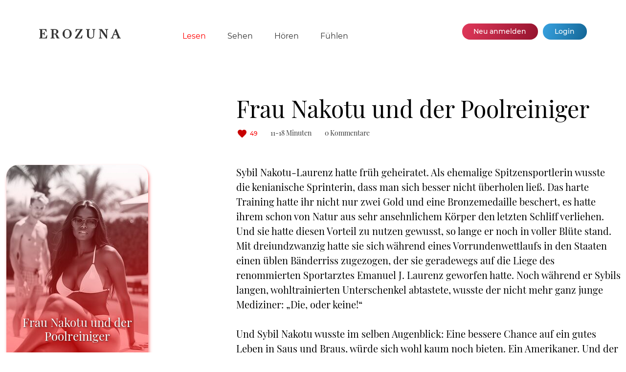

--- FILE ---
content_type: text/html; charset=UTF-8
request_url: https://www.erozuna.com/lesen/geschichten/geschichte/frau-nakotu-und-der-poolreiniger.html
body_size: 7235
content:
<!DOCTYPE html>
<html lang="de">
<head>
<meta charset="UTF-8">
<title>Geschichte - Erozuna</title>
<base href="https://www.erozuna.com/">
<meta name="robots" content="index,follow">
<meta name="description" content="Sybil Nakotu-Laurenz hatte früh geheiratet. Als ehemalige Spitzensportlerin wusste die kenianische Sprinterin, dass man sich besser nicht überholen ließ. Das harte Training hatte ihr nicht nur zwei Gold und eine Bronzemedaille beschert, es hatte ihrem schon von Natur aus sehr ansehnlichem Körper den …">
<meta name="generator" content="Contao Open Source CMS">
<link rel="canonical" href="https://www.erozuna.com/lesen/geschichten/geschichte/frau-nakotu-und-der-poolreiniger.html">
<meta name="viewport" content="width=device-width,initial-scale=1.0">
<link rel="stylesheet" href="assets/css/reset.min.css,columns.css,colorbox.min.css,mobile-menu.min.css,g...-72d09bea.css"><script src="assets/js/jquery.min.js,herz.js,mobile-menu.jquery.min.js-5fa79eea.js"></script>
<script>var _paq=window._paq=window._paq||[];_paq.push(['trackPageView']);_paq.push(['enableLinkTracking']);(function(){var u='//matomo.edition-erozuna.de/';_paq.push(['setTrackerUrl',u+'matomo.php']);_paq.push(['setSiteId',1]);var d=document,g=d.createElement('script'),s=d.getElementsByTagName('script')[0];g.async=!0;g.defer=!0;g.src=u+'matomo.js';s.parentNode.insertBefore(g,s)})()</script>
<link rel="SHORTCUT ICON" href="https://www.erozuna.com/files/erozuna/img/favicon.ico">
<link href="files/erozuna/css/font-awesome.min.css" rel="stylesheet">
</head>
<body id="top" class="">
<div id="wrapper">
<header id="header">
<div class="inside">
<div class="top-menu"><div class="anmeldelink">
</div><div class="menu">
<div class="ce_image block">
<figure class="image_container">
<a href="./" title="zur EROZUNA Startseite">
<svg data-name="EROZUNA" xmlns="http://www.w3.org/2000/svg" viewBox="0 0 151.129 16.994" width="179" height="29">
<path d="M.1,16.769v-.84l2.112-.552V1.648L.1,1.1V.255H13.569l.5,5.065-.576.12L10.905,1.6,5.792,1.167V7.816L8.48,7.624l.985-2.5h.719v6.193H9.465l-.985-2.3L5.792,8.848v6.937l5.929-.36,2.808-4.609.624.12-.648,5.833Z" transform="translate(-0.104 -0.016)"/>
<path d="M33.777,16.769c-.768,0-1.08-.192-1.273-.744-2.064-6-2.136-6.553-4.392-6.553H26.888v5.905l2.136.552v.84H21.2v-.84l2.111-.552V1.648L21.2,1.1V.255h7.944c3.745,0,6.505,1.536,6.505,4.561,0,2.448-2.016,3.72-4.849,4.152v.049a4.4,4.4,0,0,1,3.793,2.9l1.68,3.457,1.536.552v.84ZM26.888,1.576V8.224h1.56c2.88,0,3.576-.624,3.576-3.384s-.72-3.264-3.216-3.264Z" transform="translate(-0.104 -0.016)"/>
<path d="M51.945,16.961A8.467,8.467,0,0,1,43.4,8.584a8.533,8.533,0,0,1,17.065,0A8.477,8.477,0,0,1,51.945,16.961Zm0-1.344c3,0,4.7-1.632,4.7-7.033,0-5.64-1.56-7.152-4.7-7.152-3.193,0-4.729,1.56-4.729,7.152C47.216,13.985,48.848,15.617,51.945,15.617Z" transform="translate(-0.104 -0.016)"/>
<path d="M66.247,16.769v-.84L76.4,1.143,70.472,1.6,67.928,5.392l-.552-.144.5-4.993H80.505V.976L70.328,15.857l6.48-.456,2.833-4.561.624.168-.648,5.761Z" transform="translate(-0.104 -0.016)"/>
<path d="M95.624,16.961c-4.128,0-6.912-1.9-6.912-5.833V1.648L86.7,1.1V.255H94.16V1.1l-1.872.552V11.3c0,3.241,1.056,4.153,4.081,4.153,2.928,0,3.959-1.08,3.959-4.345V1.648L98.241,1.1V.255H104.1V1.1l-1.8.552-.6,10.177C101.505,15.257,99.777,16.961,95.624,16.961Z" transform="translate(-0.104 -0.016)"/>
<path d="M124.449,17.009,113.7,2.512l.792,12.865,2.328.552v.84H110.5v-.84l2.112-.552V1.648L110.5,1.1V.255h5.856l8.377,11.522-.672-10.129-2.28-.552V.255h6.048V1.1l-1.92.552V17.009Z" transform="translate(-0.104 -0.016)"/>
<path d="M132.536,16.769v-.84l1.992-.552L141.345.016h1.7l6.432,15.361,1.752.552v.84h-7.656v-.84l2.136-.552-1.824-4.585h-5.737l-1.8,4.585,2.088.552v.84Zm6.145-7.3h4.679l-2.351-5.9Z" transform="translate(-0.104 -0.016)"/>
</svg>  </a>
</figure>
</div>
<!-- indexer::stop -->
<nav class="mod_navigation mainnavi block">
<a href="lesen/geschichten/geschichte/frau-nakotu-und-der-poolreiniger.html#skipNavigation2" class="invisible">Navigation überspringen</a>
<ul class="level_1">
<li class="submenu trail p_lesen first">
<a href="lesen/geschichten.html" title="Lesen" class="submenu trail p_lesen first" aria-haspopup="true">Lesen</a>
<ul class="level_2">
<li class="trail first">
<a href="lesen/geschichten.html" title="Geschichten" class="trail first">Geschichten</a>
</li>
<li>
<a href="lesen/geschichten/geschichte.html?story=random" title="Zufällige Geschichte">Zufällige Geschichte</a>
</li>
<li class="last">
<a href="lesen/autoren.html" title="Autoren" class="last">Autoren</a>
</li>
</ul>
</li>
<li class="submenu p_sehen">
<a href="sehen/gedichte.html" title="Sehen" class="submenu p_sehen" aria-haspopup="true">Sehen</a>
<ul class="level_2">
<li class="first last">
<a href="sehen/gedichte.html" title="Gedichte" class="first last">Gedichte</a>
</li>
</ul>
</li>
<li class="p_hoeren">
<a href="hoeren.html" title="Hören" class="p_hoeren">Hören</a>
</li>
<li class="p_fuehlen last">
<a href="fuehlen/horoskop.html" title="Fühlen" class="p_fuehlen last">Fühlen</a>
</li>
</ul>
<span id="skipNavigation2" class="invisible"></span>
</nav>
<!-- indexer::continue -->
<!-- indexer::stop -->
<div class="mod_mobile_menu mobimenu block">
<div id="mobile-menu-7-trigger" class="mobile_menu_trigger">
<span class="mobitrigger"><span class="burger1"><img src="files/erozuna/img/bars-solid.svg"  width="21" height="24" alt=""></span><span class="burger2"><img src="files/erozuna/img/bars-black.svg"  width="21" height="24" alt=""></span><span class="burgertext"> Menü</span></span></div>
<div id="mobile-menu-7" class="mobile_menu">
<div class="inner">
<div class="mobileft">
<div class="ce_image block">
<figure class="image_container">
<a href="./" title="zur EROZUNA Startseite">
<svg data-name="EROZUNA" xmlns="http://www.w3.org/2000/svg" viewBox="0 0 151.129 16.994" width="179" height="29">
<path d="M.1,16.769v-.84l2.112-.552V1.648L.1,1.1V.255H13.569l.5,5.065-.576.12L10.905,1.6,5.792,1.167V7.816L8.48,7.624l.985-2.5h.719v6.193H9.465l-.985-2.3L5.792,8.848v6.937l5.929-.36,2.808-4.609.624.12-.648,5.833Z" transform="translate(-0.104 -0.016)"/>
<path d="M33.777,16.769c-.768,0-1.08-.192-1.273-.744-2.064-6-2.136-6.553-4.392-6.553H26.888v5.905l2.136.552v.84H21.2v-.84l2.111-.552V1.648L21.2,1.1V.255h7.944c3.745,0,6.505,1.536,6.505,4.561,0,2.448-2.016,3.72-4.849,4.152v.049a4.4,4.4,0,0,1,3.793,2.9l1.68,3.457,1.536.552v.84ZM26.888,1.576V8.224h1.56c2.88,0,3.576-.624,3.576-3.384s-.72-3.264-3.216-3.264Z" transform="translate(-0.104 -0.016)"/>
<path d="M51.945,16.961A8.467,8.467,0,0,1,43.4,8.584a8.533,8.533,0,0,1,17.065,0A8.477,8.477,0,0,1,51.945,16.961Zm0-1.344c3,0,4.7-1.632,4.7-7.033,0-5.64-1.56-7.152-4.7-7.152-3.193,0-4.729,1.56-4.729,7.152C47.216,13.985,48.848,15.617,51.945,15.617Z" transform="translate(-0.104 -0.016)"/>
<path d="M66.247,16.769v-.84L76.4,1.143,70.472,1.6,67.928,5.392l-.552-.144.5-4.993H80.505V.976L70.328,15.857l6.48-.456,2.833-4.561.624.168-.648,5.761Z" transform="translate(-0.104 -0.016)"/>
<path d="M95.624,16.961c-4.128,0-6.912-1.9-6.912-5.833V1.648L86.7,1.1V.255H94.16V1.1l-1.872.552V11.3c0,3.241,1.056,4.153,4.081,4.153,2.928,0,3.959-1.08,3.959-4.345V1.648L98.241,1.1V.255H104.1V1.1l-1.8.552-.6,10.177C101.505,15.257,99.777,16.961,95.624,16.961Z" transform="translate(-0.104 -0.016)"/>
<path d="M124.449,17.009,113.7,2.512l.792,12.865,2.328.552v.84H110.5v-.84l2.112-.552V1.648L110.5,1.1V.255h5.856l8.377,11.522-.672-10.129-2.28-.552V.255h6.048V1.1l-1.92.552V17.009Z" transform="translate(-0.104 -0.016)"/>
<path d="M132.536,16.769v-.84l1.992-.552L141.345.016h1.7l6.432,15.361,1.752.552v.84h-7.656v-.84l2.136-.552-1.824-4.585h-5.737l-1.8,4.585,2.088.552v.84Zm6.145-7.3h4.679l-2.351-5.9Z" transform="translate(-0.104 -0.016)"/>
</svg>  </a>
</figure>
</div>
<!-- indexer::stop -->
<nav class="mod_navigation mobinavi mobimenu mt-l block">
<a href="lesen/geschichten/geschichte/frau-nakotu-und-der-poolreiniger.html#skipNavigation38" class="invisible">Navigation überspringen</a>
<ul class="level_1">
<li class="submenu trail p_lesen first"><a href="lesen/geschichten.html" title="Lesen" class="submenu trail p_lesen first" aria-haspopup="true">Lesen</a>
<ul class="level_2">
<li class="trail first"><a href="lesen/geschichten.html" title="Geschichten" class="trail first">Geschichten</a></li>
<li><a href="lesen/geschichten/geschichte.html?story=random" title="Zufällige Geschichte">Zufällige Geschichte</a></li>
<li class="last"><a href="lesen/autoren.html" title="Autoren" class="last">Autoren</a></li>
</ul>
</li>
<li class="submenu p_sehen"><a href="sehen/gedichte.html" title="Sehen" class="submenu p_sehen" aria-haspopup="true">Sehen</a>
<ul class="level_2">
<li class="first last"><a href="sehen/gedichte.html" title="Gedichte" class="first last">Gedichte</a></li>
</ul>
</li>
<li class="p_hoeren"><a href="hoeren.html" title="Hören" class="p_hoeren">Hören</a></li>
<li class="p_fuehlen last"><a href="fuehlen/horoskop.html" title="Fühlen" class="p_fuehlen last">Fühlen</a></li>
</ul>
<span id="skipNavigation38" class="invisible"></span>
</nav>
<!-- indexer::continue -->
<!-- indexer::stop -->
<nav class="mod_customnav navibasics mt-xl block">
<a href="lesen/geschichten/geschichte/frau-nakotu-und-der-poolreiniger.html#skipNavigation39" class="invisible">Navigation überspringen</a>
<ul class="level_1">
<li class="first"><a href="kontakt.html" title="Kontakt" class="first">Kontakt</a></li>
<li><a href="impressum.html" title="Impressum">Impressum</a></li>
<li class="last"><a href="datenschutz.html" title="datenschutz" class="last">Datenschutz</a></li>
</ul>
<span id="skipNavigation39" class="invisible"></span>
</nav>
<!-- indexer::continue -->
</div>    </div>
</div>
<script>(function($){$('#mobile-menu-7').mobileMenu({'animation':!0,'animationSpeed':500,'breakPoint':934,'offCanvas':!1,'overlay':!0,'disableNavigation':!1,'parentTogglers':!1,'closeOnLinkClick':!1,'keepInPlace':!1,'position':'left','size':'80','trigger':$('#mobile-menu-7-trigger')})})(jQuery)</script>
</div>
<!-- indexer::continue -->
<div class="buttons">
<div class="ce_hyperlink registerbutton registerbutton block">
<a href="anmelden/registrieren.html" class="hyperlink_txt" title="Melde Dich kostenlos bei EROZUNA an">Neu anmelden</a>
</div>
<div class="ce_hyperlink anmeldebutton anmeldebutton block">
<a href="login.html" class="hyperlink_txt" title="Du hast bereits einen EROZUNA-Account">Login</a>
</div>
</div>
</div></div>
</div>
</header>
<div id="container">
<main id="main">
<div class="inside">
<div class="mod_article block" id="article-40">
<div class="inarticle">
<script>var id=24479</script>
<div class="ce_ezReadStory block">
<div class="story-header">
<h1>Frau Nakotu und der Poolreiniger</h1>
<p class="subtitle"></p>
<!-- indexer::stop -->
<div class="legend">
<span id="herzcount">49</span> <span class="reading_time">11-18 Minuten</span> <span class="commentcnt">0 Kommentare</span>       </div>
<!-- indexer::continue -->
</div>
<!-- indexer::stop -->
<div class="story-left">
<div class="inside">
<figure class="image_container storyimg">
<img src="assets/images/6/frau-nakotu-und-der-poolreiniger-c2b419b3.jpg" srcset="assets/images/6/frau-nakotu-und-der-poolreiniger-c2b419b3.jpg 1x, assets/images/0/frau-nakotu-und-der-poolreiniger-892868ef.jpg 1.5x, assets/images/9/frau-nakotu-und-der-poolreiniger-1f368208.jpg 2x" width="290" height="434" alt="Frau Nakotu und der Poolreiniger" title="Frau Nakotu und der Poolreiniger">
<div class="booktitle">
<p class="title">Frau Nakotu und der Poolreiniger</p>
<p class="author">Peter Hu</p>                </div>
</figure>
<!-- Autor -->
<div class="autorbox">
<div class="buttons">
<a id="abobutton" class="button red aboauthor nouser" onclick="openPopup()" title="Du musst eingeloggt sein, um einen Autor zu abonnieren">Autor abonnieren</a>
</div>
<a href="lesen/autoren/autor/hu-peter.html" title="Profil des Autors &#34;Peter Hu&#34; ansehen" class="read">                    <figure class="image_container authorimg">
<picture>
<source srcset="assets/images/1/hu-peter-1fd2c8ef.webp 1x, assets/images/f/hu-peter-4ad1bbe4.webp 1.503x, assets/images/c/hu-peter-31113b48.webp 2x" type="image/webp" width="175" height="175">
<img src="assets/images/0/hu-peter-8f23e67f.jpg" srcset="assets/images/0/hu-peter-8f23e67f.jpg 1x, assets/images/1/hu-peter-f4db5add.jpg 1.503x, assets/images/2/hu-peter-34f6ad18.jpg 2x" width="175" height="175" alt="Peter Hu" loading="lazy" title="hu-peter.jpg" class="autorbild">
</picture>
</figure>
<p class="autor">Peter Hu</p>
</a>                </div>
<!-- CoAutor -->
</div>
</div>
<!-- indexer::continue -->
<div class="story-text">
<div class="story">
<p>Sybil Nakotu-Laurenz hatte früh geheiratet. Als ehemalige Spitzensportlerin wusste die kenianische Sprinterin, dass man sich besser nicht überholen ließ. Das harte Training hatte ihr nicht nur zwei Gold und eine Bronzemedaille beschert, es hatte ihrem schon von Natur aus sehr ansehnlichem Körper den letzten Schliff verliehen. Und sie hatte diesen Vorteil zu nutzen gewusst, so lange er noch in voller Blüte stand. Mit dreiundzwanzig hatte sie sich während eines Vorrundenwettlaufs in den Staaten einen üblen Bänderriss zugezogen, der sie geradewegs auf die Liege des renommierten Sportarztes Emanuel J. Laurenz geworfen hatte. Noch während er Sybils langen, wohltrainierten Unterschenkel abtastete, wusste der nicht mehr ganz junge Mediziner: „Die, oder keine!“<br><br>Und Sybil Nakotu wusste im selben Augenblick: Eine bessere Chance auf ein gutes Leben in Saus und Braus, würde sich wohl kaum noch bieten. Ein Amerikaner. Und der Mann sah verdammt gut aus. Auch wenn er die Vierzig schon ein wenig überschritten hatte. Und Geld hatte er auch.<br>So ließ sie es sich auch gern gefallen, dass er ihr tröstend den langen, ebenholzfarbenen Oberschenkel streichelte, während er ihr erklärte, dass es mit den sportlichen Höchstleistungen nun wahrscheinlich vorerst vorbei war.<br>„Natürlich werden sie nicht ewig hinken. Doch mit dem Training werden sie wohl für ein paar Monate aussetzen müssen. Wir wissen beide, wie schwer es ist, nach solch einer langen Pause wieder ganz an die Spitze zu sprinten“, ...hatte er bedauernd erklärt, während er ihr die kühlende Bandage anlegte.<br>„Doch mit ihrem Gesicht, ...und mit dieser Figur… Einer zweiten Karriere als Topmodell, wird gewiss nichts im Wege stehen. Ich könnte ihnen schon morgen ein paar Kontakte machen. Anfragen dieser Art, werden immer wieder an mich herangetragen. Durchtrainierte Athletinnen, sind zur Zeit sehr gefragt. Besonders der dunkle Typ.</p>                                </div>
<div class="buttons">
<a class="next button" href="lesen/geschichten/geschichte/frau-nakotu-und-der-poolreiniger-3.html" title="Frau Nakotu und der Poolreiniger - Seite 2">Frau Nakotu und der Poolreiniger - Seite 2</a>                        <div class="clear"></div>
</div>
<!-- indexer::stop -->
<div id="ce_herz" class="active">
<div id="herzbutton" class="active" onclick="startAjax(24479,'frau-nakotu-und-der-poolreiniger');">Klicke auf das Herz, wenn <br>Dir die Geschichte gefällt</div>
</div>
<div class="count">
Zugriffe gesamt: 6326        </div>
<div class="invisible vgwort">
<img src="https://vg03.met.vgwort.de/na/7895ae38fe284334a3a2f5c8f1ccda87" width="1" height="1" alt="">        </div>
<!-- indexer::continue -->
</div>
</div>
<div class="ezReadStory_comments">
<div class="story-right">
<p class="info">Sie müssen sich anmelden, um Kommentare hinzuzufügen.</p>
<div class="comments">
</div>
</div>
</div>
<a id="player"></a>
<div class="ce_ezStoryRelated mb40 block">
<div class="stories">
<h2>Andere Leser haben hier weitergelesen:</h2>
<div class="story">
<a href="lesen/geschichten/geschichte/rote-kerbchen-das.html" title="Geschichte &#34;&#34; lesen" class="read">
<figure class="image_container teaserimg" style="width:180px">
<picture>
<source srcset="assets/images/4/rote-kerbchen-das-58161af4.webp 1x, assets/images/4/rote-kerbchen-das-c1e401aa.webp 1.5x, assets/images/7/rote-kerbchen-das-3742172c.webp 2x" type="image/webp" width="180" height="270">
<img src="assets/images/7/rote-kerbchen-das-db42d029.jpg" srcset="assets/images/7/rote-kerbchen-das-db42d029.jpg 1x, assets/images/b/rote-kerbchen-das-d93cfd95.jpg 1.5x, assets/images/5/rote-kerbchen-das-f5a9c0c5.jpg 2x" width="180" height="270" alt="Das Rote Kerbchen" loading="lazy" title="&quot;Das Rote Kerbchen&quot; von Peter Hu">
</picture>
<div class="booktitle">
<p class="title">Das Rote Kerbchen</p>
<p class="author">Peter Hu</p>
</div>
</figure>
</a>
</div>
<div class="story">
<a href="lesen/geschichten/geschichte/der-buschpilot.html" title="Geschichte &#34;&#34; lesen" class="read">
<figure class="image_container teaserimg" style="width:180px">
<picture>
<source srcset="assets/images/7/der-buschpilot-a15654a8.webp 1x, assets/images/4/der-buschpilot-2dd93d64.webp 1.5x, assets/images/6/der-buschpilot-681898ef.webp 2x" type="image/webp" width="180" height="270">
<img src="assets/images/f/der-buschpilot-077cbc4b.jpg" srcset="assets/images/f/der-buschpilot-077cbc4b.jpg 1x, assets/images/5/der-buschpilot-c2923af7.jpg 1.5x, assets/images/c/der-buschpilot-5205caed.jpg 2x" width="180" height="270" alt="Der Buschpilot" loading="lazy" title="&quot;Der Buschpilot&quot; von Peter Hu">
</picture>
<div class="booktitle">
<p class="title">Der Buschpilot</p>
<p class="author">Peter Hu</p>
</div>
</figure>
</a>
</div>
<div class="story">
<a href="lesen/geschichten/geschichte/feenzauber.html" title="Geschichte &#34;&#34; lesen" class="read">
<figure class="image_container teaserimg" style="width:180px">
<picture>
<source srcset="assets/images/2/feenzauber-teil-1-1a520d5b.webp 1x, assets/images/b/feenzauber-teil-1-bf37e734.webp 1.5x, assets/images/8/feenzauber-teil-1-a9a81a6b.webp 2x" type="image/webp" width="180" height="270">
<img src="assets/images/b/feenzauber-teil-1-b3de533e.jpg" srcset="assets/images/b/feenzauber-teil-1-b3de533e.jpg 1x, assets/images/3/feenzauber-teil-1-f2567f4a.jpg 1.5x, assets/images/f/feenzauber-teil-1-abbbea31.jpg 2x" width="180" height="270" alt="Feenzauber" loading="lazy" title="&quot;Feenzauber&quot; von Peter Hu">
</picture>
<div class="booktitle">
<p class="title">Feenzauber</p>
<p class="author">Peter Hu</p>
</div>
</figure>
</a>
</div>
<div class="story">
<a href="lesen/geschichten/geschichte/der-arsch-der-azubine.html" title="Geschichte &#34;&#34; lesen" class="read">
<figure class="image_container teaserimg" style="width:180px">
<picture>
<source srcset="assets/images/a/der-arsch-der-azubine-5790b67c.webp 1x, assets/images/1/der-arsch-der-azubine-f882b8d8.webp 1.5x, assets/images/8/der-arsch-der-azubine-2337ed08.webp 2x" type="image/webp" width="180" height="270">
<img src="assets/images/9/der-arsch-der-azubine-6cf09a83.jpg" srcset="assets/images/9/der-arsch-der-azubine-6cf09a83.jpg 1x, assets/images/7/der-arsch-der-azubine-f9ed077b.jpg 1.5x, assets/images/3/der-arsch-der-azubine-4a6de4e3.jpg 2x" width="180" height="270" alt="Der Arsch der Azubine" loading="lazy" title="&quot;Der Arsch der Azubine&quot; von Peter Hu">
</picture>
<div class="booktitle">
<p class="title">Der Arsch der Azubine</p>
<p class="author">Peter Hu</p>
</div>
</figure>
</a>
</div>
<div class="story">
<a href="lesen/geschichten/geschichte/versteigert.html" title="Geschichte &#34;&#34; lesen" class="read">
<figure class="image_container teaserimg" style="width:180px">
<picture>
<source srcset="assets/images/2/versteigert-cd916bdc.webp 1x, assets/images/2/versteigert-e142c2d8.webp 1.5x, assets/images/b/versteigert-58bcfbb6.webp 2x" type="image/webp" width="180" height="270">
<img src="assets/images/4/versteigert-ba546892.jpg" srcset="assets/images/4/versteigert-ba546892.jpg 1x, assets/images/f/versteigert-3c0e795d.jpg 1.5x, assets/images/e/versteigert-adae6720.jpg 2x" width="180" height="270" alt="Versteigert" loading="lazy" title="&quot;Versteigert&quot; von Peter Hu">
</picture>
<div class="booktitle">
<p class="title">Versteigert</p>
<p class="author">Peter Hu</p>
</div>
</figure>
</a>
</div>
<div class="story">
<a href="lesen/geschichten/geschichte/marie-im-harem-des-sultans.html" title="Geschichte &#34;&#34; lesen" class="read">
<figure class="image_container teaserimg" style="width:180px">
<picture>
<source srcset="assets/images/6/marie-im-harem-des-sultans-8240b181.webp 1x, assets/images/7/marie-im-harem-des-sultans-d9bf1ab6.webp 1.5x, assets/images/7/marie-im-harem-des-sultans-e45bb646.webp 2x" type="image/webp" width="180" height="270">
<img src="assets/images/c/marie-im-harem-des-sultans-cfbb6995.jpg" srcset="assets/images/c/marie-im-harem-des-sultans-cfbb6995.jpg 1x, assets/images/e/marie-im-harem-des-sultans-367161fe.jpg 1.5x, assets/images/5/marie-im-harem-des-sultans-bd0be0f8.jpg 2x" width="180" height="270" alt="MARIE im Harem des Sultans" loading="lazy" title="&quot;MARIE im Harem des Sultans&quot; von Peter Hu">
</picture>
<div class="booktitle">
<p class="title">MARIE im Harem des Sultans</p>
<p class="author">Peter Hu</p>
</div>
</figure>
</a>
</div>
</div>
</div>
<div class="mod_erozunaGalerieList teaser block">
<h2>Gedichte auf den Leib geschrieben</h2>
<div class="galerie">
<div class="gedicht">
<a href="sehen/gedichte/gedicht/zur-tur-hinaus.html" title="Gedicht &#34;zur Tür hinaus&#34; lesen" class="read">
<figure class="image_container teaserimg">
<picture>
<source srcset="assets/images/e/pb-09-23-0441-420f1490.webp 1x, assets/images/e/pb-09-23-0441-06d1f108.webp 1.5x, assets/images/3/pb-09-23-0441-a7487fd5.webp 2x" type="image/webp" width="180" height="270">
<img src="assets/images/6/pb-09-23-0441-df1dd18a.jpg" srcset="assets/images/6/pb-09-23-0441-df1dd18a.jpg 1x, assets/images/0/pb-09-23-0441-b508e751.jpg 1.5x, assets/images/5/pb-09-23-0441-1031c54e.jpg 2x" width="180" height="270" alt="" loading="lazy">
</picture>
</figure>
</a>
</div>
<div class="gedicht">
<a href="sehen/gedichte/gedicht/ein-seltsames-ereignis-in-einer-herberge.html" title="Gedicht &#34;Ein seltsames Ereignis in einer Herberge&#34; lesen" class="read">
<figure class="image_container teaserimg">
<picture>
<source srcset="assets/images/2/pb-09-23-1461-e207621b.webp 1x, assets/images/8/pb-09-23-1461-3a197a88.webp 1.5x, assets/images/4/pb-09-23-1461-c4a24add.webp 2x" type="image/webp" width="180" height="270">
<img src="assets/images/7/pb-09-23-1461-968aa35c.jpg" srcset="assets/images/7/pb-09-23-1461-968aa35c.jpg 1x, assets/images/e/pb-09-23-1461-1fbe6f29.jpg 1.5x, assets/images/e/pb-09-23-1461-820b33f7.jpg 2x" width="180" height="270" alt="" loading="lazy">
</picture>
</figure>
</a>
</div>
<div class="gedicht">
<a href="sehen/gedichte/gedicht/die-liebe-dame-nimmersatt.html" title="Gedicht &#34;Die liebe Dame Nimmersatt&#34; lesen" class="read">
<figure class="image_container teaserimg">
<picture>
<source srcset="assets/images/3/pb-09-23-3030-3bf46c9f.webp 1x, assets/images/a/pb-09-23-3030-a69e3030.webp 1.5x, assets/images/1/pb-09-23-3030-ebe174aa.webp 2x" type="image/webp" width="180" height="270">
<img src="assets/images/5/pb-09-23-3030-461b43fd.jpg" srcset="assets/images/5/pb-09-23-3030-461b43fd.jpg 1x, assets/images/f/pb-09-23-3030-c0bd10fe.jpg 1.5x, assets/images/7/pb-09-23-3030-c3b71f1a.jpg 2x" width="180" height="270" alt="" loading="lazy">
</picture>
</figure>
</a>
</div>
<div class="gedicht">
<a href="sehen/gedichte/gedicht/eine-bessere-pr.html" title="Gedicht &#34;eine bessere PR&#34; lesen" class="read">
<figure class="image_container teaserimg">
<picture>
<source srcset="assets/images/e/pb-09-23-0194-e69118bf.webp 1x, assets/images/f/pb-09-23-0194-c8ec3137.webp 1.5x, assets/images/e/pb-09-23-0194-fe9dc472.webp 2x" type="image/webp" width="180" height="270">
<img src="assets/images/0/pb-09-23-0194-5e10a404.jpg" srcset="assets/images/0/pb-09-23-0194-5e10a404.jpg 1x, assets/images/b/pb-09-23-0194-7a6b74e2.jpg 1.5x, assets/images/5/pb-09-23-0194-bce2366a.jpg 2x" width="180" height="270" alt="" loading="lazy">
</picture>
</figure>
</a>
</div>
<div class="gedicht">
<a href="sehen/gedichte/gedicht/im-sternerestaurant.html" title="Gedicht &#34;Im Sternerestaurant&#34; lesen" class="read">
<figure class="image_container teaserimg">
<picture>
<source srcset="assets/images/b/pb-09-23-0663-73221839.webp 1x, assets/images/6/pb-09-23-0663-35ef164a.webp 1.5x, assets/images/0/pb-09-23-0663-aacd1716.webp 2x" type="image/webp" width="180" height="270">
<img src="assets/images/1/pb-09-23-0663-4f8e944c.jpg" srcset="assets/images/1/pb-09-23-0663-4f8e944c.jpg 1x, assets/images/4/pb-09-23-0663-d10312a7.jpg 1.5x, assets/images/1/pb-09-23-0663-7540c5d6.jpg 2x" width="180" height="270" alt="" loading="lazy">
</picture>
</figure>
</a>
</div>
<div class="gedicht">
<a href="sehen/gedichte/gedicht/asphalt-mannequins.html" title="Gedicht &#34;Asphalt-Mannequins&#34; lesen" class="read">
<figure class="image_container teaserimg">
<picture>
<source srcset="assets/images/6/pb-09-23-0252-fc90a0e3.webp 1x, assets/images/5/pb-09-23-0252-e62cd993.webp 1.5x, assets/images/6/pb-09-23-0252-664cc582.webp 2x" type="image/webp" width="180" height="270">
<img src="assets/images/f/pb-09-23-0252-a556026c.jpg" srcset="assets/images/f/pb-09-23-0252-a556026c.jpg 1x, assets/images/2/pb-09-23-0252-d0502334.jpg 1.5x, assets/images/f/pb-09-23-0252-01a04700.jpg 2x" width="180" height="270" alt="" loading="lazy">
</picture>
</figure>
</a>
</div>
</div>
<div class="clear"></div>
</div>
</div>
</div>
</div>
</main>
</div>
<footer id="footer">
<div class="inside">
<div class="totop">
<a href="lesen/geschichten/geschichte/frau-nakotu-und-der-poolreiniger.html#top" title="Zum Seitenanfang">Top</a>
</div>
<div class="ce_image block">
<figure class="image_container">
<a href="./" title="zur EROZUNA Startseite">
<?xml version="1.0"?>
<svg xmlns="http://www.w3.org/2000/svg" data-name="EROZUNA" viewBox="0 0 151.129 16.994" width="150" height="24">
<path d="M.1,16.769v-.84l2.112-.552V1.648L.1,1.1V.255H13.569l.5,5.065-.576.12L10.905,1.6,5.792,1.167V7.816L8.48,7.624l.985-2.5h.719v6.193H9.465l-.985-2.3L5.792,8.848v6.937l5.929-.36,2.808-4.609.624.12-.648,5.833Z" transform="translate(-0.104 -0.016)"/>
<path d="M33.777,16.769c-.768,0-1.08-.192-1.273-.744-2.064-6-2.136-6.553-4.392-6.553H26.888v5.905l2.136.552v.84H21.2v-.84l2.111-.552V1.648L21.2,1.1V.255h7.944c3.745,0,6.505,1.536,6.505,4.561,0,2.448-2.016,3.72-4.849,4.152v.049a4.4,4.4,0,0,1,3.793,2.9l1.68,3.457,1.536.552v.84ZM26.888,1.576V8.224h1.56c2.88,0,3.576-.624,3.576-3.384s-.72-3.264-3.216-3.264Z" transform="translate(-0.104 -0.016)"/>
<path d="M51.945,16.961A8.467,8.467,0,0,1,43.4,8.584a8.533,8.533,0,0,1,17.065,0A8.477,8.477,0,0,1,51.945,16.961Zm0-1.344c3,0,4.7-1.632,4.7-7.033,0-5.64-1.56-7.152-4.7-7.152-3.193,0-4.729,1.56-4.729,7.152C47.216,13.985,48.848,15.617,51.945,15.617Z" transform="translate(-0.104 -0.016)"/>
<path d="M66.247,16.769v-.84L76.4,1.143,70.472,1.6,67.928,5.392l-.552-.144.5-4.993H80.505V.976L70.328,15.857l6.48-.456,2.833-4.561.624.168-.648,5.761Z" transform="translate(-0.104 -0.016)"/>
<path d="M95.624,16.961c-4.128,0-6.912-1.9-6.912-5.833V1.648L86.7,1.1V.255H94.16V1.1l-1.872.552V11.3c0,3.241,1.056,4.153,4.081,4.153,2.928,0,3.959-1.08,3.959-4.345V1.648L98.241,1.1V.255H104.1V1.1l-1.8.552-.6,10.177C101.505,15.257,99.777,16.961,95.624,16.961Z" transform="translate(-0.104 -0.016)"/>
<path d="M124.449,17.009,113.7,2.512l.792,12.865,2.328.552v.84H110.5v-.84l2.112-.552V1.648L110.5,1.1V.255h5.856l8.377,11.522-.672-10.129-2.28-.552V.255h6.048V1.1l-1.92.552V17.009Z" transform="translate(-0.104 -0.016)"/>
<path d="M132.536,16.769v-.84l1.992-.552L141.345.016h1.7l6.432,15.361,1.752.552v.84h-7.656v-.84l2.136-.552-1.824-4.585h-5.737l-1.8,4.585,2.088.552v.84Zm6.145-7.3h4.679l-2.351-5.9Z" transform="translate(-0.104 -0.016)"/>
</svg>
</a>
</figure>
</div>
<!-- indexer::stop -->
<nav class="mod_customnav footernavi block">
<a href="lesen/geschichten/geschichte/frau-nakotu-und-der-poolreiniger.html#skipNavigation5" class="invisible">Navigation überspringen</a>
<ul class="level_1">
<li class="first"><a href="footer/mitglied-werden.html" title="Mitglied werden" class="first">Mitglied werden</a></li>
<li><a href="autor-werden.html" title="Autor werden">Autor werden</a></li>
<li><a href="kontakt.html" title="Kontakt">Kontakt</a></li>
<li><a href="impressum.html" title="Impressum">Impressum</a></li>
<li class="last"><a href="datenschutz.html" title="datenschutz" class="last">Datenschutz</a></li>
</ul>
<span id="skipNavigation5" class="invisible"></span>
</nav>
<!-- indexer::continue -->
<!-- indexer::stop -->
<div class="mod_visitors_fe_invisible mod_visitors block">
<!-- Template for "only counting", no display in Frontend. -->
<span class="visitor_count invisible"><!-- not counted --></span>
<script>document.addEventListener('DOMContentLoaded',function(){var iWidth=window.innerWidth||(window.document.documentElement.clientWidth||window.document.body.clientWidth);var iHeight=window.innerHeight||(window.document.documentElement.clientHeight||window.document.body.clientHeight);var sWidth=screen.width;var sHeight=screen.height;var visitorurl='visitors/scco?vcid=1&scrw='+sWidth+'&scrh='+sHeight+'&scriw='+iWidth+'&scrih='+iHeight+'';try{fetch(visitorurl,{method:'GET',headers:{'X-Requested-With':'XMLHttpRequest',}}).catch(error=>console.error('error:',error))}catch(r){return}})</script>
</div>
<!-- indexer::continue --><!-- indexer::stop -->
<!-- Template for "only counting", no display in Frontend. -->
<span class="invisible" style="width: 0; height: 0;"><!-- c0n740 f0r3v3r lesen/geschichten/geschichte/frau-nakotu-und-der-poolreiniger --></span>
<!-- indexer::continue -->
<div id="pluspopup" class="mod_article block" id="pluspopup" style="display:none;">
<div id="close" onclick="closePlusPopup()">X</div>
<div class="ce_text block">
<h3>+ Geschichte</h3>
<p>Um die Geschichte vollständig lesen zu können, müssen Sie kostenlos angemeldet sein.</p>
</div>
<div class="buttons">
<div class="ce_hyperlink registerbutton registerbutton block">
<a href="anmelden/registrieren.html" class="hyperlink_txt" title="Melde Dich kostenlos bei EROZUNA an">Neu anmelden</a>
</div>
<div class="ce_hyperlink anmeldebutton anmeldebutton block">
<a href="login.html" class="hyperlink_txt" title="Du hast bereits einen EROZUNA-Account">Login</a>
</div>
</div>
</div>
<script>function openPlusPopup(){document.getElementById('pluspopup').style.display='block'}
function closePlusPopup(){document.getElementById('pluspopup').style.display='none'}</script>
<div id="abopopup" class="mod_article block" id="abopopup" style="display:none;">
<div id="close" onclick="closePopup()">X</div>
<div class="ce_text block">
<h3>Autor abonnieren</h3>
<p>Um Autoren zu folgen mußt Du angemeldet sein, damit wir Dich informieren können, wenn der Autor neue Texte veröffentlicht.</p>
</div>
<div class="buttons">
<div class="ce_hyperlink registerbutton registerbutton block">
<a href="anmelden/registrieren.html" class="hyperlink_txt" title="Melde Dich kostenlos bei EROZUNA an">Neu anmelden</a>
</div>
<div class="ce_hyperlink anmeldebutton anmeldebutton block">
<a href="login.html" class="hyperlink_txt" title="Du hast bereits einen EROZUNA-Account">Login</a>
</div>
</div>
</div>
<script>function openPopup(){document.getElementById('abopopup').style.display='block'}
function closePopup(){document.getElementById('abopopup').style.display='none'}</script>
</div>
</footer>
</div>
<script src="assets/colorbox/js/colorbox.min.js?v=1.6.4.2"></script>
<script>jQuery(function($){$('a[data-lightbox]').map(function(){$(this).colorbox({loop:!1,rel:$(this).attr('data-lightbox'),maxWidth:'95%',maxHeight:'95%'})})})</script>
<script>jQuery(document).ready(function(){jQuery(window).scroll(function(){if(jQuery(this).scrollTop()>500){jQuery(".totop").fadeIn()}else{jQuery(".totop").fadeOut()}})})</script>
<script type="application/ld+json">
{
    "@context": "https:\/\/schema.org",
    "@graph": [
        {
            "@type": "WebPage"
        }
    ]
}
</script>
<script type="application/ld+json">
{
    "@context": "https:\/\/schema.contao.org",
    "@graph": [
        {
            "@type": "Page",
            "fePreview": false,
            "groups": [],
            "noSearch": false,
            "pageId": 39,
            "protected": false,
            "title": "Geschichte"
        }
    ]
}
</script></body>
</html>

--- FILE ---
content_type: image/svg+xml
request_url: https://www.erozuna.com/bundles/softleistererozuna/herz_ws_.svg
body_size: 688
content:
<?xml version="1.0" encoding="utf-8"?>
<!-- Generator: Adobe Illustrator 25.4.1, SVG Export Plug-In . SVG Version: 6.00 Build 0)  -->
<svg version="1.1" id="Ebene_1" xmlns="http://www.w3.org/2000/svg" xmlns:xlink="http://www.w3.org/1999/xlink" x="0px" y="0px"
	 viewBox="0 0 48 48" style="enable-background:new 0 0 48 48;" xml:space="preserve">
<style type="text/css">
	.st0{fill:none;}
	.st1{fill:#fff;}
</style>
<path class="st0" d="M0,0h48v48H0V0z"/>
<path class="st1" d="M33,6c-3.5,0-6.8,1.6-9,4.2C21.8,7.6,18.5,6,15,6C8.8,6,4,10.8,4,17c0,7.5,6.8,13.7,17.1,23.1l2.9,2.6l2.9-2.6
	C37.2,30.7,44,24.5,44,17C44,10.8,39.2,6,33,6z M24.2,37.1L24,37.3l-0.2-0.2C14.3,28.5,8,22.8,8,17c0-4,3-7,7-7c3.1,0,6.1,2,7.1,4.7
	h3.7C26.9,12,29.9,10,33,10c4,0,7,3,7,7C40,22.8,33.7,28.5,24.2,37.1z"/>
</svg>
